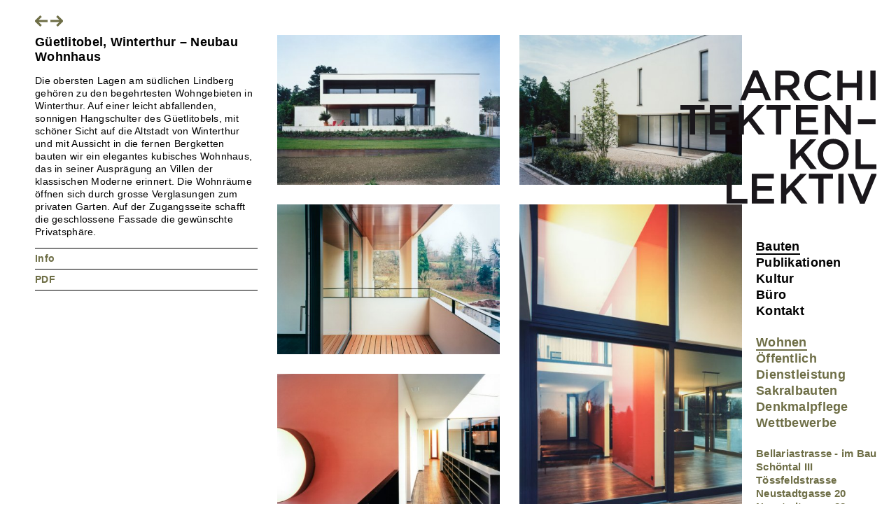

--- FILE ---
content_type: text/html; charset=UTF-8
request_url: https://www.architektenkollektiv.ch/Gueetlitobel
body_size: 3500
content:
<!DOCTYPE html>
<html class="no-js" lang="de">
<head>
<meta http-equiv="Content-Type" content="text/html; charset=utf-8">
<meta name="description" content="Das Architekten-Kollektiv ist ein Winterthurer Architektur-Büro mit hohem Anspruch an gute Architektur.">
<meta name="keywords" content="Architekten-Kollektiv, Winterthur, Markus Jedele, Jozsef Kisdaroczi, Andri Schmid, Peter Wehrli, Architektur, Wohnbauten, Gewerbebau, Denkmalpflege, Innenausbau, Planung, Krematorium, Beratung, Bauleitung, Umbau, Sanierung, Architekt, Architekturbüro">
<meta name="robots" content="index, follow">
<meta name="viewport" content="width=device-width, initial-scale=1">

<script src="/scripts/modernizr-2.8.2.min.js"></script>
<link href="https://www.architektenkollektiv.ch/css/styles.css" rel="stylesheet" type="text/css" />
    <link href="https://www.architektenkollektiv.ch/css/styles2.css" rel="stylesheet" type="text/css" />
<title>Architekten-Kollektiv </title>
</head>

<body>
<div class="wrapper">
<noscript>
    <div class="attn attn-nojs"><p>Diese Website benötigt aktiviertes JavaScript.  <a href="http://enable-javascript.com" target="_blank">Informationen zur Aktivierung</a>.</p></div>
</noscript>

<!--[if lte IE 8]>
<div class="attn attn-old-ie"><p>Diese Website benötigt einen modernen Browser. <a href="http://browsehappy.com" target="_blank">Bitte aktualisieren Sie Ihren Browser</a>.</p></div>
<![endif]-->

    <header class="site-header">
                <a href="https://www.architektenkollektiv.ch/" class="logo no" ><span>Architekten Kollektiv</span></a>

        <div id="navigation"  class="site-nav">
            <a href="#" class="btn-nav-toggle">Menü</a>
            <ul class="mainnav clearfix">
<li class="first active"><a href="https://www.architektenkollektiv.ch/bauten" target="_self">Bauten</a><div class="subnav-holder-nested" data-set="subnav-holder"><ul class="subnav subnav-active">
<li class="first bauten-alle"><a href="https://www.architektenkollektiv.ch/bauten" target="_self">alle</a></li>
<li class="active"><a href="https://www.architektenkollektiv.ch/Wohnen" target="_self">Wohnen</a></li>
<li><a href="https://www.architektenkollektiv.ch/Oeffentlich" target="_self">Öffentlich</a></li>
<li><a href="https://www.architektenkollektiv.ch/Dienstleistung" target="_self">Dienstleistung</a></li>
<li><a href="https://www.architektenkollektiv.ch/Sakralbauten" target="_self">Sakralbauten</a></li>
<li><a href="https://www.architektenkollektiv.ch/Denkmalpflege" target="_self">Denkmalpflege</a></li>
<li class="last"><a href="https://www.architektenkollektiv.ch/Wettbewerbe" target="_self">Wettbewerbe</a></li>
</ul></div></li>
<li><a href="https://www.architektenkollektiv.ch/publikationen" target="_self">Publikationen</a><div class="subnav-holder-nested" data-set="subnav-holder"><ul class="subnav">
<li class="first"><a href="https://www.architektenkollektiv.ch/presseartikel" target="_self">Presseartikel</a></li>
<li><a href="https://www.architektenkollektiv.ch/dokumentation" target="_self">Dokumentation</a></li>
<li class="last"><a href="https://www.architektenkollektiv.ch/yearcards" target="_self">Jahreskarten</a></li>
</ul></div></li>
<li><a href="https://www.architektenkollektiv.ch/kultur" target="_self">Kultur</a></li>
<li><a href="https://www.architektenkollektiv.ch/buero" target="_self">Büro</a><div class="subnav-holder-nested" data-set="subnav-holder"><ul class="subnav">
<li class="first"><a href="https://www.architektenkollektiv.ch/buero/profil" target="_self">Profil</a></li>
<li><a href="https://www.architektenkollektiv.ch/team/partnerinnen" target="_self">Partner:innen</a></li>
<li><a href="https://www.architektenkollektiv.ch/team/mitarbeiter" target="_self">Team</a></li>
<li class="last"><a href="https://www.architektenkollektiv.ch/buero/jobs" target="_self">Jobs</a></li>
</ul></div></li>
<li class="last"><a href="https://www.architektenkollektiv.ch/kontakt" target="_self">Kontakt</a></li>
</ul>
<div class="subnav-holder-outside" data-set="subnav-holder"></div>
<ul class="subsubnav">
<li class="first"><a href="https://www.architektenkollektiv.ch/Bellariastrasse---im-Bau" target="_self">Bellariastrasse - im Bau</a></li>
<li><a href="https://www.architektenkollektiv.ch/Schoental-III" target="_self">Schöntal III</a></li>
<li><a href="https://www.architektenkollektiv.ch/Toessfeldstrasse" target="_self">Tössfeldstrasse</a></li>
<li><a href="https://www.architektenkollektiv.ch/Neustadtgasse-20-ce28da73" target="_self">Neustadtgasse 20</a></li>
<li><a href="https://www.architektenkollektiv.ch/Neustadtgasse-22-8b190ab9" target="_self">Neustadtgasse 22</a></li>
<li><a href="https://www.architektenkollektiv.ch/gaiwo-Pestalozzi-Holzlegistrasse" target="_self">gaiwo Pestalozzi-/Holzlegistrasse</a></li>
<li><a href="https://www.architektenkollektiv.ch/Arbergstrasse" target="_self">Arbergstrasse</a></li>
<li><a href="https://www.architektenkollektiv.ch/Studienauftrag-Wydenweg-1Rang-39f3729d" target="_self">Studienauftrag Wydenweg, 1.Rang</a></li>
<li><a href="https://www.architektenkollektiv.ch/Rychenbergstrasse" target="_self">Rychenbergstrasse</a></li>
<li><a href="https://www.architektenkollektiv.ch/Vetterli" target="_self">Vetterli</a></li>
<li><a href="https://www.architektenkollektiv.ch/Refugium-Alte-Kochschule" target="_self">Refugium Alte Kochschule</a></li>
<li><a href="https://www.architektenkollektiv.ch/Freiestrasse" target="_self">Freiestrasse</a></li>
<li><a href="https://www.architektenkollektiv.ch/Herrenrebenweg" target="_self">Herrenrebenweg</a></li>
<li><a href="https://www.architektenkollektiv.ch/Meier-Hof" target="_self">Meier Hof</a></li>
<li><a href="https://www.architektenkollektiv.ch/Gruental" target="_self">Grüntal</a></li>
<li><a href="https://www.architektenkollektiv.ch/Leimenegg" target="_self">Leimenegg</a></li>
<li><a href="https://www.architektenkollektiv.ch/Obertor-und-Stadthausstrasse" target="_self">Obertor und Stadthausstrasse</a></li>
<li><a href="https://www.architektenkollektiv.ch/Obertor" target="_self">Obertor</a></li>
<li><a href="https://www.architektenkollektiv.ch/Promenadengasse" target="_self">Promenadengasse</a></li>
<li><a href="https://www.architektenkollektiv.ch/Buerglistrasse" target="_self">Bürglistrasse</a></li>
<li><a href="https://www.architektenkollektiv.ch/Asylunterkunft-Busdepot" target="_self">Asylunterkunft Busdepot</a></li>
<li><a href="https://www.architektenkollektiv.ch/Terrassenweg" target="_self">Terrassenweg</a></li>
<li><a href="https://www.architektenkollektiv.ch/Asylunterkunft-Kirche-Rosenberg" target="_self">Asylunterkunft Kirche Rosenberg</a></li>
<li><a href="https://www.architektenkollektiv.ch/Wohnhaus-im-Vogelsang" target="_self">Wohnhaus im Vogelsang</a></li>
<li><a href="https://www.architektenkollektiv.ch/Corrodistrasse" target="_self">Corrodistrasse</a></li>
<li><a href="https://www.architektenkollektiv.ch/gaiwo-BueelhofSchlosstal" target="_self">gaiwo Büelhof/Schlosstal</a></li>
<li><a href="https://www.architektenkollektiv.ch/Palmstrasse" target="_self">Palmstrasse</a></li>
<li><a href="https://www.architektenkollektiv.ch/Ottostrasse" target="_self">Ottostrasse</a></li>
<li><a href="https://www.architektenkollektiv.ch/Laerchenstrasse" target="_self">Lärchenstrasse</a></li>
<li><a href="https://www.architektenkollektiv.ch/Talwiesenstrasse" target="_self">Talwiesenstrasse</a></li>
<li><a href="https://www.architektenkollektiv.ch/Hettlingerstrasse" target="_self">Hettlingerstrasse</a></li>
<li><a href="https://www.architektenkollektiv.ch/Roemerstrasse" target="_self">Römerstrasse</a></li>
<li><a href="https://www.architektenkollektiv.ch/Waidstrasse" target="_self">Waidstrasse</a></li>
<li><a href="https://www.architektenkollektiv.ch/Oberfeldstrasse" target="_self">Oberfeldstrasse</a></li>
<li><a href="https://www.architektenkollektiv.ch/Roemerhofstrasse" target="_self">Römerhofstrasse</a></li>
<li><a href="https://www.architektenkollektiv.ch/Toesstalstrasse-Seen" target="_self">Tösstalstrasse, Seen</a></li>
<li><a href="https://www.architektenkollektiv.ch/Landvogt-Waser-Strasse" target="_self">Landvogt Waser-Strasse</a></li>
<li><a href="https://www.architektenkollektiv.ch/Wohnhaus-am-Lindberg" target="_self">Wohnhaus am Lindberg</a></li>
<li><a href="https://www.architektenkollektiv.ch/Seenerstrasse" target="_self">Seenerstrasse</a></li>
<li><a href="https://www.architektenkollektiv.ch/Musikpavillon" target="_self">Musikpavillon</a></li>
<li><a href="https://www.architektenkollektiv.ch/Buerglistrasse-35" target="_self">Bürglistrasse 3+5</a></li>
<li><a href="https://www.architektenkollektiv.ch/Hochwachtstrasse" target="_self">Hochwachtstrasse</a></li>
<li><a href="https://www.architektenkollektiv.ch/Obere-Schoentalstrasse" target="_self">Obere Schöntalstrasse</a></li>
<li><a href="https://www.architektenkollektiv.ch/Grenzstrasse" target="_self">Grenzstrasse</a></li>
<li><a href="https://www.architektenkollektiv.ch/Toesstalstrasse" target="_self">Tösstalstrasse</a></li>
<li class="active"><a href="https://www.architektenkollektiv.ch/Gueetlitobel" target="_self">Güetlitobel</a></li>
<li><a href="https://www.architektenkollektiv.ch/Rietwies" target="_self">Rietwies</a></li>
<li><a href="https://www.architektenkollektiv.ch/Loft-Horgen" target="_self">Loft Horgen</a></li>
<li><a href="https://www.architektenkollektiv.ch/Aathalstrasse" target="_self">Aathalstrasse</a></li>
<li><a href="https://www.architektenkollektiv.ch/Scheregg" target="_self">Scheregg</a></li>
<li><a href="https://www.architektenkollektiv.ch/Schachenweg" target="_self">Schachenweg</a></li>
<li><a href="https://www.architektenkollektiv.ch/Wartstrasse" target="_self">Wartstrasse</a></li>
<li><a href="https://www.architektenkollektiv.ch/Wiltisgasse" target="_self">Wiltisgasse</a></li>
<li><a href="https://www.architektenkollektiv.ch/Kurlistrasse" target="_self">Kurlistrasse</a></li>
<li><a href="https://www.architektenkollektiv.ch/Samedan" target="_self">Samedan</a></li>
<li><a href="https://www.architektenkollektiv.ch/Haltenreben" target="_self">Haltenreben</a></li>
<li><a href="https://www.architektenkollektiv.ch/Churfirstenweg" target="_self">Churfirstenweg</a></li>
<li><a href="https://www.architektenkollektiv.ch/Trottenstrasse" target="_self">Trottenstrasse</a></li>
<li><a href="https://www.architektenkollektiv.ch/Elsau" target="_self">Elsau</a></li>
<li><a href="https://www.architektenkollektiv.ch/Loorstrasse" target="_self">Loorstrasse</a></li>
<li><a href="https://www.architektenkollektiv.ch/Rosentalstrasse" target="_self">Rosentalstrasse</a></li>
<li><a href="https://www.architektenkollektiv.ch/Wattwil" target="_self">Wattwil</a></li>
<li><a href="https://www.architektenkollektiv.ch/Toessertobel" target="_self">Tössertobel</a></li>
<li><a href="https://www.architektenkollektiv.ch/Ruhtalstrasse" target="_self">Ruhtalstrasse</a></li>
<li><a href="https://www.architektenkollektiv.ch/Tambuerlihuus" target="_self">Tambürlihuus</a></li>
<li class="last"><a href="https://www.architektenkollektiv.ch/Bueelholz" target="_self">Büelholz</a></li>
</ul>        </div>
    </header>

    <div class="main clearfix">
        <div class="detail-images clearfix"><h2>Güetlitobel, Winterthur – Neubau Wohnhaus</h2><div class="detail-column">
<div class="imaitem first">
<a href="https://www.architektenkollektiv.ch/Gueetlitobel/bild/174" rel="" class="no"><img src="https://www.architektenkollektiv.ch/images/bauten/pictures/web/460x1000_Suedeansicht-Frontal1.jpg" alt="" class="imafront" /></a> </div>
<div class="imaitem">
<a href="https://www.architektenkollektiv.ch/Gueetlitobel/bild/170" rel="" class="no"><img src="https://www.architektenkollektiv.ch/images/bauten/pictures/web/460x1000_Balkon3.jpg" alt="" class="imafront" /></a> </div>
<div class="imaitem">
<a href="https://www.architektenkollektiv.ch/Gueetlitobel/bild/169" rel="" class="no"><img src="https://www.architektenkollektiv.ch/images/bauten/pictures/web/460x1000_1OG-Gang-mit-Lampe2.jpg" alt="" class="imafront" /></a> </div>
</div>
<div class="detail-column">
<div class="imaitem first">
<a href="https://www.architektenkollektiv.ch/Gueetlitobel/bild/172" rel="" class="no"><img src="https://www.architektenkollektiv.ch/images/bauten/pictures/web/460x1000_Eingangsbereich-nord1.jpg" alt="" class="imafront" /></a> </div>
<div class="imaitem">
<a href="https://www.architektenkollektiv.ch/Gueetlitobel/bild/171" rel="" class="no"><img src="https://www.architektenkollektiv.ch/images/bauten/pictures/web/460x1000_Daemmer-Detail_c.jpg" alt="" class="imafront" /></a> </div>
</div>
</div>
<div class="detail-info bau">
<div class="sidewaysnav">
<a class="previous tooltip no" href="https://www.architektenkollektiv.ch/Toesstalstrasse" title="vorheriges Projekt">Vorheriges Projekt</a><a class="next tooltip no" href="https://www.architektenkollektiv.ch/Rietwies" title="nächstes Projekt">Nächstes Projekt</a></div>
<h2 class="mfirst">Güetlitobel, Winterthur – Neubau Wohnhaus</h2><p>Die obersten Lagen am s&uuml;dlichen Lindberg geh&ouml;ren zu den begehrtesten Wohngebieten in Winterthur. Auf einer leicht abfallenden, sonnigen Hangschulter des G&uuml;etlitobels, mit sch&ouml;ner Sicht auf die Altstadt von Winterthur und mit Aussicht in die fernen Bergketten bauten wir ein elegantes kubisches Wohnhaus, das in seiner Auspr&auml;gung an Villen der klassischen Moderne erinnert. Die Wohnr&auml;ume &ouml;ffnen sich durch grosse Verglasungen zum privaten Garten. Auf der Zugangsseite schafft die geschlossene Fassade die gew&uuml;nschte Privatsph&auml;re.</p>
<h3 class="toggle-info">Info</h3>
<div class="accor"><p><strong><strong>Projektnummer:</strong></strong>&nbsp;05-21<strong><br />Baujahr:</strong> 2007 &ndash; 2008<br /><strong>Bauherrschaft:</strong> Privat<br /><strong>Bauingenieur:</strong> Perolini + Renz AG, Winterthur<br /><strong>Bilder:</strong>&nbsp;<a target="blank" href="http://www.bildraumphotos.ch">Bildraum</a>, Winterthur</p></div>
<h3 class="toggle-info">PDF</h3>
<div class="accor">
<p><a href="https://www.architektenkollektiv.ch/images/bauten/pdf/Referenzblatt_05-21.pdf" target="_blank">Referenzblatt Güetlitobel</a></p></div>
<hr /></div>




    </div>
<div class="backtotop">up</div>
</div>
<hr class="clearer bottom" />



<script src="//ajax.googleapis.com/ajax/libs/jquery/2.1.1/jquery.min.js"></script>
<script>window.jQuery || document.write('<script src="/scripts/jquery-2.1.1.min.js">\x3C/script>')</script>
<script src="/scripts/library.min.js"></script>
<script type="text/javascript">
    // var _gaq = _gaq || [];
    // _gaq.push(['_setAccount', 'UA-23264508-1']);
    // _gaq.push(['_trackPageview']);

    // (function() {
    // var ga = document.createElement('script'); ga.type = 'text/javascript'; ga.async = true;
    // ga.src = ('https:' == document.location.protocol ? 'https://ssl' : 'http://www') + '.google-analytics.com/ga.js';
    // var s = document.getElementsByTagName('script')[0]; s.parentNode.insertBefore(ga, s);
    // })();
</script>
</body>
</html>

--- FILE ---
content_type: text/css
request_url: https://www.architektenkollektiv.ch/css/styles.css
body_size: 2583
content:
/*! normalize.css v3.0.1 | MIT License | git.io/normalize */html{font-family:sans-serif;-ms-text-size-adjust:100%;-webkit-text-size-adjust:100%}body{margin:0}article,aside,details,figcaption,figure,footer,header,hgroup,main,nav,section,summary{display:block}audio,canvas,progress,video{display:inline-block;vertical-align:baseline}audio:not([controls]){display:none;height:0}[hidden],template{display:none}a{background:transparent}a:active,a:hover{outline:0}abbr[title]{border-bottom:1px dotted}b,strong{font-weight:bold}dfn{font-style:italic}h1{font-size:2em;margin:0.67em 0}mark{background:#ff0;color:#000}small{font-size:80%}sub,sup{font-size:75%;line-height:0;position:relative;vertical-align:baseline}sup{top:-0.5em}sub{bottom:-0.25em}img{border:0}svg:not(:root){overflow:hidden}figure{margin:1em 40px}hr{-moz-box-sizing:content-box;box-sizing:content-box;height:0}pre{overflow:auto}code,kbd,pre,samp{font-family:monospace, monospace;font-size:1em}button,input,optgroup,select,textarea{color:inherit;font:inherit;margin:0}button{overflow:visible}button,select{text-transform:none}button,html input[type="button"],input[type="reset"],input[type="submit"]{-webkit-appearance:button;cursor:pointer}button[disabled],html input[disabled]{cursor:default}button::-moz-focus-inner,input::-moz-focus-inner{border:0;padding:0}input{line-height:normal}input[type="checkbox"],input[type="radio"]{box-sizing:border-box;padding:0}input[type="number"]::-webkit-inner-spin-button,input[type="number"]::-webkit-outer-spin-button{height:auto}input[type="search"]{-webkit-appearance:textfield;-moz-box-sizing:content-box;-webkit-box-sizing:content-box;box-sizing:content-box}input[type="search"]::-webkit-search-cancel-button,input[type="search"]::-webkit-search-decoration{-webkit-appearance:none}fieldset{border:1px solid #c0c0c0;margin:0 2px;padding:0.35em 0.625em 0.75em}legend{border:0;padding:0}textarea{overflow:auto}optgroup{font-weight:bold}table{border-collapse:collapse;border-spacing:0}td,th{padding:0}html,body{padding:0;margin:0}body{background-color:#FFF;overflow-y:scroll}img{border:0;max-width:100%}.clearfix:before,.clearfix:after{content:" ";display:table}.clearfix:after{clear:both}.clearfix{*zoom:1}.clearer{border:0;clear:both;margin:0;padding:0}hr{border-top:1px solid #000;border-bottom:0;border-left:0;border-right:0;margin:0}.hiddentxt{-moz-user-select:none;-khtml-user-select:none;user-select:none;color:#FFF}.attn{color:#FFF;background:#f17c7c;border:1px solid #C00}.attn p{padding:20px;margin:0}.attn a{color:#FFF}.attn a:hover{text-decoration:none}.wrapper{-webkit-box-sizing:border-box;-moz-box-sizing:border-box;box-sizing:border-box;max-width:1470px;padding:50px 220px 50px 50px;position:relative}.site-header{position:absolute;top:0;left:0;min-height:10px;width:100%}.main{-webkit-box-sizing:border-box;-moz-box-sizing:border-box;box-sizing:border-box;max-width:1284px;position:relative}.col-1-3{float:left;width:31.43813%;margin-right:2.84281%}.col-2-3{float:left;width:65.71906%}@media only screen and (max-width: 1024px){.wrapper{padding:20px}.site-header{position:relative;top:auto;right:auto;width:100%;min-height:72px;padding-bottom:20px}}@media only screen and (max-width: 826px){.col-1-3,.col-2-3{width:47.83715%;margin-right:0}.col-1-3{margin-right:4.3257%}}@media only screen and (max-width: 480px){.wrapper{padding:10px}.col-1-3,.col-2-3{width:100%;float:none}}body{font-family:Arial,Helvetica,sans-serif;font-size:14px;line-height:1.3em;letter-spacing:0.02em}h2{font-size:1.3em;line-height:1.2em;margin:1.3em 0 0.5em 0}h2.mfirst,h2.geschaeftsleitung{margin:0 0 0.3em 0}h3{font-size:1em;color:#6e6e46;border-top:1px solid #000;margin:0;padding:2px 0;cursor:pointer;line-height:1.8em}h4{font-size:1em;margin:0.5em 0 0 0}p{-webkit-hyphens:auto;-moz-hyphens:auto;-ms-hyphens:auto;hyphens:auto}ul{list-style-type:none;padding:0;margin:0 0 1.2em 0}.kontakt p{margin-top:0}.impressum{clear:both;margin-top:50px;font-size:0.85em;letter-spacing:0}a{color:#6e6e46;text-decoration:none}a span{color:#000}.team a,.kontakt a,.impressum a,.flyer a,.presse a,.teaminfo a,.detail-info a{font-weight:bold}a:hover{border-bottom:2px solid;text-decoration:none}a.no:hover{border:0}a.no-deco:hover{text-decoration:none;border-bottom:0}.site-nav{position:absolute;left:1270px;top:341px;width:200px;margin:0;font-size:1.3em;line-height:1.3em;z-index:101}.btn-nav-toggle{display:none}.subnav-holder-nested{display:none}.logo{position:absolute;left:1162px;top:100px;width:280px;height:191px;display:block;background:url("../images/logo_ak.png") 0 0 no-repeat;z-index:200}.svg .logo{background-image:url("../images/logo_ak.svg")}.logo:hover{border:none}.logo span{display:none}.mainnav li a{color:#000;text-decoration:none;font-weight:bold}.mainnav li a:hover,.mainnav li.active>a{border-bottom:2px solid}.mainnav .subnav{display:none}.subnav li a,.subsubnav li a{color:#6e6e46;text-decoration:none;font-weight:bold}.subsubnav li a{font-size:0.8em}.subnav li a:hover,.subsubnav li a:hover,.subnav li.active a,.subsubnav li.active a{border-bottom:2px solid}.subsubnav li{line-height:1em}.bauten-alle{display:none}@media only screen and (max-width: 1024px){.site-nav{position:relative;left:auto;top:auto;width:auto}.site-nav ul{margin-top:0 !important;padding-top:0;margin-bottom:0}.mainnav>li{display:inline-block;margin-right:15px;position:relative;vertical-align:top}.touch li{line-height:1.5em}.subnav-holder-nested{display:block}.subnav-holder-outside{display:none}.mainnav .subnav{display:none;position:absolute;top:100%;left:0}.mainnav .is-open .subnav{display:block}.mainnav .is-open .bauten-alle{display:block}.subsubnav{display:none}.logo{position:absolute;top:0;right:0;left:auto;width:105px;height:72px}.no-svg .logo{background-image:url("../images/logo_ak_s.png")}}@media only screen and (max-width: 650px){.btn-nav-toggle{text-indent:-9999px;display:inline-block;width:40px;height:40px;background:transparent url("../images/ak_sprite@1x.png") 0 0 no-repeat;margin-bottom:5px}.btn-nav-toggle:hover{border:none;background-position:-75px 0}.site-nav .mainnav,.site-nav .subsubnav{display:none}.site-nav.is-open .mainnav{display:block;border-bottom:1px solid #000;padding-bottom:15px}.mainnav>li{display:block}.mainnav .subnav{position:relative;top:auto;left:auto}.is-open .active .subnav{display:block}}.sidewaysnav{position:absolute;left:-2px;top:-30px}.sidewaysnav .previous,.sidewaysnav .next{display:inline-block;width:18px;height:16px;text-indent:-9999px;background:transparent url("../images/ak_sprite@1x.png") no-repeat;position:relative;padding:2px}.sidewaysnav .previous{background-position:-298px 2px}.sidewaysnav .next{background-position:-148px 2px}.sidewaysnav.is-hidden{display:none}.touch .sidewaysnav{left:-6px}.touch .sidewaysnav a{padding:6px}.touch .sidewaysnav .previous{background-position:-294px 6px}.touch .sidewaysnav .next{background-position:-144px 6px}.item{margin-top:1.3em;padding-top:1.6em;border-top:1px solid #000}.detail-images h2{display:none}.imatitel{position:absolute;bottom:1px;left:0;padding:0 3px 0 0;background-color:#FFF;font-size:0.85em;color:#000;font-weight:bold}a:hover .imatitel{color:#6e6e46}a:hover img{border:none}.item-inner{background-image:url(../images/raster13.png);padding:0.5em 1em 1em 1em}.item-inner br{line-height:2em}.item-inner span{background-color:#FFF;padding:2px 0 2px 0}.item-inner span br{line-height:1em}.item-inner span.date{color:#FFF;background-color:#000;padding:0 2px}#powerTip{background-color:#6e6e46;color:#FFF;padding:1px 3px;z-index:1000;position:absolute;display:none}.team-toggler{margin-top:1em;border-top:0;color:#000}.team-toggler:hover{cursor:default}.teaminfo{margin-top:1em}.jobsitem{border-top:1px solid black;margin-top:30px}.jobsitem.first{border-top:0;margin-top:0}.item-press img{display:block}.item-press .imglink{display:block;position:relative;width:100%}.item-press i{position:absolute;z-index:20;left:0;bottom:0;width:26px;height:29px;background:#fff url("../images/ak_sprite@1x.png") -447px 3px}.backtotop{display:block;text-indent:-9999px;width:40px;height:40px;background:url("../images/ak_sprite@1x.png") -525px 0;position:fixed;bottom:4px;right:20px;cursor:pointer;opacity:1;z-index:99999}@media only screen and (max-width: 480px){.backtotop{right:10px}}.imaheight{height:100%}.frontlink{line-height:1em;position:relative;display:block}.frontlink span{color:#000}.imaitem,.imateam{margin-bottom:1.7em;width:100%}.imanav{color:#6E6E46;font-weight:bold;top:-39px;position:absolute;margin-top:1em}.overview{color:#6e6e46;text-decoration:none;font-weight:bold}.overview:hover{border-bottom:2px solid}.items-m3 .item,.detail-info{width:31.43813%}.items-m3 .gutter-sizer{width:2.84281%}.items-m3 .item:nth-child(1),.items-m3 .item:nth-child(2),.items-m3 .item:nth-child(3){margin-top:0;padding-top:0;border-top:0}@media only screen and (max-width: 826px){.items-m3 .item{width:47.83715%}.items-m3 .gutter-sizer{width:4.3257%}.items-m3 .item:nth-child(3){margin-top:1.3em;padding-top:1.6em;border-top:1px solid #000}}@media only screen and (max-width: 480px){.items-m3 .item,.items-m3 .gutter-sizer{float:none;width:100%;margin-right:0}.items-m3 .item:nth-child(2){margin-top:1.3em;padding-top:1.6em;border-top:1px solid #000}}.items-m4 .item{width:23.07692%}.items-m4 .gutter-sizer{width:2.50836%}.items-m4 .item:nth-child(1),.items-m4 .item:nth-child(2),.items-m4 .item:nth-child(3),.items-m4 .item:nth-child(4){margin-top:0;padding-top:0;border-top:0}@media only screen and (max-width: 928px){.items-m4 .item{width:31.08108%}.items-m4 .gutter-sizer{width:3.37838%}.items-m4 .item:nth-child(4){margin-top:1.3em;padding-top:1.6em;border-top:1px solid #000}}@media only screen and (max-width: 622px){.items-m4 .item{width:47.42268%}.items-m4 .gutter-sizer{width:5.15464%}.items-m4 .item:nth-child(3){margin-top:1.3em;padding-top:1.6em;border-top:1px solid #000}}@media only screen and (max-width: 416px){.items-m4 .item,.items-m4 .gutter-sizer{float:none;width:100%;margin-right:0}.items-m4 .item:nth-child(2){margin-top:1.3em;padding-top:1.6em;border-top:1px solid #000}}.detail-info{float:left;margin-right:2.84281%}.detail-images{width:65.71906%;float:right;position:relative}.detail-column{float:left;width:47.83715%}.detail-column:first-of-type{margin-right:4.3257%}.no-js .accor{display:block}.accor p{margin:0 0 1em}.accor a{color:#6e6e46;font-weight:bold;text-decoration:none}@media only screen and (max-width: 826px){.detail-info,.detail-images{width:47.83715%}.detail-info{margin-right:4.3257%}.detail-column{width:100%}.detail-info.detail-images-shown{display:none}.detail-images.detail-clickthrough{width:100%}}@media only screen and (max-width: 480px){.detail-info,.detail-images{float:none;width:100%;margin-right:0}.detail-info h2{display:none}.detail-images h2{display:block;margin-top:0}.detail-column:nth-of-type(2) .imaitem:last-child{margin-bottom:0}.detail-images .detail-column a{cursor:default}}@media screen and (-webkit-min-device-pixel-ratio: 1.5), screen and (min-resolution: 144dpi){.backtotop,.item-press i,.btn-nav-toggle,.sidewaysnav .previous,.sidewaysnav .next{background-image:url("../images/ak_sprite@2x.png");background-size:600px 50px}}


--- FILE ---
content_type: text/css
request_url: https://www.architektenkollektiv.ch/css/styles2.css
body_size: -56
content:
.marc ul li strong{
    display: block;
}
.marc ul li{
    margin-bottom: 0.3em;
}
.item-inner{
    background-image: none;
    background-color: #6e6e46;
    color: white;
    padding-top: 0.75em;
}
.item-title{
    font-weight: bold;
    font-size: 2em;
    margin: 0.25em 0;
    line-height: 1em;
}
.item-sup-title{
    padding-top: 0em;
}
.newspic{
    width:100%;
}

.privacy ul {
	list-style: disc;
}

.privacy li {
	margin-left: 16px;
}

--- FILE ---
content_type: image/svg+xml
request_url: https://www.architektenkollektiv.ch/images/logo_ak.svg
body_size: 1398
content:
<?xml version="1.0" encoding="utf-8"?>
<!-- Generator: Adobe Illustrator 18.0.0, SVG Export Plug-In . SVG Version: 6.00 Build 0)  -->
<!DOCTYPE svg PUBLIC "-//W3C//DTD SVG 1.1//EN" "http://www.w3.org/Graphics/SVG/1.1/DTD/svg11.dtd">
<svg version="1.1" id="Ebene_1" xmlns="http://www.w3.org/2000/svg" xmlns:xlink="http://www.w3.org/1999/xlink" x="0px" y="0px"
	 viewBox="0 0 199.436 135.954" enable-background="new 0 0 199.436 135.954" xml:space="preserve">
<g>
	<path fill="#1A171B" d="M81.626,18.735L76.402,6.648L71.22,18.735H81.626z M74.028,0.302h4.922l13.296,30.436h-5.612l-3.064-7.296
		h-14.29l-3.107,7.296h-5.439L74.028,0.302z"/>
	<g>
		<path fill="#1A171B" d="M109.553,15.499c3.8,0,6.218-1.986,6.218-5.052V10.36c0-3.237-2.331-5.006-6.261-5.006h-7.727v10.145
			H109.553z M96.473,0.517h13.469c3.799,0,6.777,1.122,8.721,3.022c1.599,1.641,2.504,3.886,2.504,6.519v0.087
			c0,4.965-2.979,7.943-7.21,9.15l8.158,11.441h-6.258l-7.426-10.533h-0.087h-6.562v10.533h-5.311L96.473,0.517L96.473,0.517z"/>
		<path fill="#1A171B" d="M126.129,15.713v-0.086c0-8.59,6.433-15.627,15.584-15.627c5.569,0,8.936,1.941,11.829,4.705l-3.41,3.929
			c-2.418-2.245-5.009-3.757-8.461-3.757c-5.785,0-9.974,4.749-9.974,10.664v0.086c0,5.914,4.188,10.749,9.974,10.749
			c3.712,0,6.087-1.511,8.676-3.929l3.411,3.453c-3.151,3.281-6.604,5.354-12.26,5.354C132.69,31.254,126.129,24.39,126.129,15.713"
			/>
	</g>
	<polygon fill="#1A171B" points="159.756,0.517 165.066,0.517 165.066,13.08 179.485,13.08 179.485,0.517 184.794,0.517 
		184.794,30.737 179.485,30.737 179.485,18.001 165.066,18.001 165.066,30.737 159.756,30.737 	"/>
	<rect x="193.296" y="0.518" fill="#1A171B" width="5.312" height="30.22"/>
	<polygon fill="#1A171B" points="0,35.518 0,40.44 9.583,40.44 9.583,65.737 14.937,65.737 14.937,40.44 24.521,40.44 
		24.521,35.518 	"/>
	<polygon fill="#1A171B" points="29.827,35.518 52.231,35.518 52.231,40.266 35.137,40.266 35.137,48.124 50.29,48.124 
		50.29,52.873 35.137,52.873 35.137,60.989 52.449,60.989 52.449,65.737 29.827,65.737 	"/>
	<polygon fill="#1A171B" points="59.396,35.518 64.708,35.518 64.708,50.714 79.082,35.518 85.601,35.518 73.038,48.512 
		86.161,65.737 79.73,65.737 69.413,52.138 64.708,56.973 64.708,65.737 59.396,65.737 	"/>
	<polygon fill="#1A171B" points="97.253,40.44 87.671,40.44 87.671,35.518 112.189,35.518 112.189,40.44 102.606,40.44 
		102.606,65.737 97.253,65.737 	"/>
	<polygon fill="#1A171B" points="117.584,35.518 139.989,35.518 139.989,40.266 122.896,40.266 122.896,48.124 138.047,48.124 
		138.047,52.873 122.896,52.873 122.896,60.989 140.206,60.989 140.206,65.737 117.584,65.737 	"/>
	<polygon fill="#1A171B" points="147.153,35.518 152.076,35.518 168.264,56.413 168.264,35.518 173.486,35.518 173.486,65.737 
		169.041,65.737 152.377,44.239 152.377,65.737 147.153,65.737 	"/>
	<rect x="180.649" y="50.024" fill="#1A171B" width="17.96" height="4.963"/>
	<polygon fill="#1A171B" points="112.065,70.518 117.376,70.518 117.376,85.713 131.751,70.518 138.27,70.518 125.708,83.51 
		138.83,100.739 132.398,100.739 122.081,87.139 117.376,91.973 117.376,100.739 112.065,100.739 	"/>
	<g>
		<path fill="#1A171B" d="M165.681,85.713v-0.086c0-5.871-4.276-10.75-10.275-10.75c-6.001,0-10.189,4.793-10.189,10.664v0.086
			c0,5.871,4.273,10.748,10.274,10.748C161.493,96.375,165.681,91.584,165.681,85.713 M139.649,85.713v-0.086
			c0-8.504,6.562-15.627,15.842-15.627c9.281,0,15.757,7.035,15.757,15.541v0.086c0,8.504-6.562,15.627-15.843,15.627
			C146.122,101.254,139.649,94.217,139.649,85.713"/>
	</g>
	<polygon fill="#1A171B" points="178.239,70.518 183.55,70.518 183.55,95.903 199.435,95.903 199.435,100.739 178.239,100.739 	"/>
	<polygon fill="#1A171B" points="47.019,105.518 52.329,105.518 52.329,130.902 68.214,130.902 68.214,135.737 47.019,135.737 	"/>
	<polygon fill="#1A171B" points="72.658,105.518 95.063,105.518 95.063,110.268 77.97,110.268 77.97,118.124 93.121,118.124 
		93.121,122.874 77.97,122.874 77.97,130.989 95.28,130.989 95.28,135.737 72.658,135.737 	"/>
	<polygon fill="#1A171B" points="102.443,105.518 107.755,105.518 107.755,120.713 122.129,105.518 128.648,105.518 
		116.086,118.512 129.209,135.737 122.778,135.737 112.459,122.137 107.755,126.973 107.755,135.737 102.443,135.737 	"/>
	<polygon fill="#1A171B" points="140.3,110.439 130.718,110.439 130.718,105.519 155.238,105.519 155.238,110.439 145.654,110.439 
		145.654,135.737 140.3,135.737 	"/>
	<rect x="160.718" y="105.519" fill="#1A171B" width="5.311" height="30.22"/>
	<polygon fill="#1A171B" points="170.213,105.518 176.085,105.518 185.194,128.743 194.258,105.518 200,105.518 187.438,135.954 
		182.775,135.954 	"/>
</g>
</svg>


--- FILE ---
content_type: application/javascript
request_url: https://www.architektenkollektiv.ch/scripts/library.min.js
body_size: 12184
content:
$(document).ready(function(){function t(){var t=$(".main").height(),e=$("#navigation").height(),i=$(window).height(),n=341+e+10,o=$(window).scrollTop();if($(window).width()>1024){var r=$(".wrapper").outerWidth()-308+"px",s=$(".wrapper").outerWidth()-200+"px";if(i>=n)var a="fixed",u=100,h=341;else{console.log("other case");var p=n-$(window).scrollTop(),c=i-p;if(console.log("screen:"+i+"|t2:"+p+"|diff:"+c),i>=p)var a="absolute",u=100+c,h=341+c;else var a="absolute",u=100,h=341}$(".logo").css({position:a,left:r,top:u+"px"}),$("#navigation").css({position:a,left:s,top:h+"px"})}else $(".logo").removeAttr("style"),$("#navigation").removeAttr("style")}function e(){var t=$(window).width();if(t>650&&1024>=t){var e=$(".mainnav").outerHeight(),i=$(".is-open .subnav").outerHeight(),n=e+i;72>n&&(n=72),$(".site-header").css("min-height",n+"px")}else $(".site-header").css("min-height","72px")}function i(){return u+=1,u>=a&&(u=0),$("#detailImg").attr("src",detailImages[u]),!1}function n(){return u-=1,0>u&&(u=a-1),$("#detailImg").attr("src",detailImages[u]),!1}function o(){e(),t(),winW=$(window).width(),650>=winW&&!$(".site-nav").hasClass("is-open")?$(".sidewaysnav").removeClass("is-hidden"):650>=winW&&$(".site-nav").hasClass("is-open")?$(".sidewaysnav").addClass("is-hidden"):winW>650&&$(".site-nav").hasClass("is-open")?($(".sidewaysnav").removeClass("is-hidden"),e()):winW>650&&$(".mainnav li").hasClass("is-open")&&$(".sidewaysnav").addClass("is-hidden")}$(".subnav-active").appendAround(),e(),t(),$(".btn-nav-toggle").click(function(){return $(".site-nav").toggleClass("is-open"),$(".sidewaysnav").toggleClass("is-hidden"),!1}),$(".mainnav > li > a").click(function(){return $(window).width()<=1024&&$(this).parent().find(".subnav").length?($(".mainnav > li > a").not(this).parent().removeClass("is-open"),$(this).parent().toggleClass("is-open"),$(".mainnav > li").hasClass("is-open")?$(".sidewaysnav").addClass("is-hidden"):$(".sidewaysnav").removeClass("is-hidden"),e(),!1):void 0});var r=$(".items");if(r.imagesLoaded(function(){r.masonry({columnWidth:".item",itemSelector:".item",gutter:".gutter-sizer",transitionDuration:0})}),$(".detail-images .detail-column a").click(function(){var t=$(window).width();return 480>=t?!1:void 0}),"undefined"!=typeof detailImages&&detailImages.length>0){var s=$("#detailImg").attr("src");console.log(s);var a=detailImages.length,u=jQuery.inArray(s,detailImages);console.log("index: "+u)}$(".sidewaysimg .next").click(i),$(".sidewaysimg .previous").click(n),$("#detailImg").click(i),$(".detail-images").keydown(function(t){37==t.keyCode?n():39==t.keyCode&&i()}),$(".touch .item-press .imglink").append("<i></i>");var h=$(".detail-info > .accor").hide();$(".toggle-info").click(function(){return $(this).next(".accor").is(":visible")?$(this).next(".accor").slideUp(300):($(".accor").slideUp(300),$(this).next(".accor").slideToggle(300)),!1}),$(".enc_email").each(function(t){var e=$(this).html(),i=$(this).attr("title"),n="",o="";void 0!==$(this).attr("title")?i=$(this).attr("title"):void 0!==$(this).attr("rel")&&(i=$(this).attr("rel")),$(this).hasClass("tooltip")&&(n=$(this).attr("class")),i=i.replace("||","."),i=i.replace("||","."),i=i.replace("|","@");var r=i.split("?"),s=r[0];"bestellen"==$(this).attr("rel")&&(s="bestellen"),$('<a href="mailto:'+i+'" class="'+n+'">'+e+"</a>").replaceAll($(this))}),$(".no-touch .tooltip").powerTip({followMouse:!0,placement:"se"});var p=null;$(window).scroll(function(){t()});var c;$(window).resize(function(){clearTimeout(c),c=setTimeout(o,20)}),$(".backtotop").hide(),$(function(){$(window).scroll(function(){$(this).scrollTop()>100?$(".backtotop").slideDown("slow"):$(".backtotop").slideUp("slow")}),$(".backtotop").click(function(){$("body,html").animate({scrollTop:0},600)})})}),$.fn.replaceText=function(t,e,i){return this.each(function(){var n=this.firstChild,o,r,s=[];if(n)do 3===n.nodeType&&(o=n.nodeValue,r=o.replace(t,e),r!==o&&(!i&&/</.test(r)?($(n).before(r),s.push(n)):n.nodeValue=r));while(n=n.nextSibling);s.length&&$(s).remove()})},function($){$.fn.appendAround=function(){return this.each(function(){function t(t){return"none"===$(t).css("display")}function e(){if(t(r)){var e=0;a.each(function(){t(this)||e||(i.appendTo(this),e++,r=this)})}}var i=$(this),n="data-set",o=i.parent(),r=o[0],s=o.attr(n),a=$("["+n+"='"+s+"']");e(),$(window).bind("resize",e)})}}(jQuery),function(){function t(){}function e(t,e){for(var i=t.length;i--;)if(t[i].listener===e)return i;return-1}function i(t){return function(){return this[t].apply(this,arguments)}}var n=t.prototype,o=this,r=o.EventEmitter;n.getListeners=function(t){var e,i,n=this._getEvents();if("object"==typeof t){e={};for(i in n)n.hasOwnProperty(i)&&t.test(i)&&(e[i]=n[i])}else e=n[t]||(n[t]=[]);return e},n.flattenListeners=function(t){var e,i=[];for(e=0;t.length>e;e+=1)i.push(t[e].listener);return i},n.getListenersAsObject=function(t){var e,i=this.getListeners(t);return i instanceof Array&&(e={},e[t]=i),e||i},n.addListener=function(t,i){var n,o=this.getListenersAsObject(t),r="object"==typeof i;for(n in o)o.hasOwnProperty(n)&&-1===e(o[n],i)&&o[n].push(r?i:{listener:i,once:!1});return this},n.on=i("addListener"),n.addOnceListener=function(t,e){return this.addListener(t,{listener:e,once:!0})},n.once=i("addOnceListener"),n.defineEvent=function(t){return this.getListeners(t),this},n.defineEvents=function(t){for(var e=0;t.length>e;e+=1)this.defineEvent(t[e]);return this},n.removeListener=function(t,i){var n,o,r=this.getListenersAsObject(t);for(o in r)r.hasOwnProperty(o)&&(n=e(r[o],i),-1!==n&&r[o].splice(n,1));return this},n.off=i("removeListener"),n.addListeners=function(t,e){return this.manipulateListeners(!1,t,e)},n.removeListeners=function(t,e){return this.manipulateListeners(!0,t,e)},n.manipulateListeners=function(t,e,i){var n,o,r=t?this.removeListener:this.addListener,s=t?this.removeListeners:this.addListeners;if("object"!=typeof e||e instanceof RegExp)for(n=i.length;n--;)r.call(this,e,i[n]);else for(n in e)e.hasOwnProperty(n)&&(o=e[n])&&("function"==typeof o?r.call(this,n,o):s.call(this,n,o));return this},n.removeEvent=function(t){var e,i=typeof t,n=this._getEvents();if("string"===i)delete n[t];else if("object"===i)for(e in n)n.hasOwnProperty(e)&&t.test(e)&&delete n[e];else delete this._events;return this},n.removeAllListeners=i("removeEvent"),n.emitEvent=function(t,e){var i,n,o,r,s=this.getListenersAsObject(t);for(o in s)if(s.hasOwnProperty(o))for(n=s[o].length;n--;)i=s[o][n],i.once===!0&&this.removeListener(t,i.listener),r=i.listener.apply(this,e||[]),r===this._getOnceReturnValue()&&this.removeListener(t,i.listener);return this},n.trigger=i("emitEvent"),n.emit=function(t){var e=Array.prototype.slice.call(arguments,1);return this.emitEvent(t,e)},n.setOnceReturnValue=function(t){return this._onceReturnValue=t,this},n._getOnceReturnValue=function(){return this.hasOwnProperty("_onceReturnValue")?this._onceReturnValue:!0},n._getEvents=function(){return this._events||(this._events={})},t.noConflict=function(){return o.EventEmitter=r,t},"function"==typeof define&&define.amd?define("eventEmitter/EventEmitter",[],function(){return t}):"object"==typeof module&&module.exports?module.exports=t:this.EventEmitter=t}.call(this),function(t){function e(e){var i=t.event;return i.target=i.target||i.srcElement||e,i}var i=document.documentElement,n=function(){};i.addEventListener?n=function(t,e,i){t.addEventListener(e,i,!1)}:i.attachEvent&&(n=function(t,i,n){t[i+n]=n.handleEvent?function(){var i=e(t);n.handleEvent.call(n,i)}:function(){var i=e(t);n.call(t,i)},t.attachEvent("on"+i,t[i+n])});var o=function(){};i.removeEventListener?o=function(t,e,i){t.removeEventListener(e,i,!1)}:i.detachEvent&&(o=function(t,e,i){t.detachEvent("on"+e,t[e+i]);try{delete t[e+i]}catch(n){t[e+i]=void 0}});var r={bind:n,unbind:o};"function"==typeof define&&define.amd?define("eventie/eventie",r):t.eventie=r}(this),function(t,e){"function"==typeof define&&define.amd?define(["eventEmitter/EventEmitter","eventie/eventie"],function(i,n){return e(t,i,n)}):"object"==typeof exports?module.exports=e(t,require("wolfy87-eventemitter"),require("eventie")):t.imagesLoaded=e(t,t.EventEmitter,t.eventie)}(window,function(t,e,i){function n(t,e){for(var i in e)t[i]=e[i];return t}function o(t){return"[object Array]"===l.call(t)}function r(t){var e=[];if(o(t))e=t;else if("number"==typeof t.length)for(var i=0,n=t.length;n>i;i++)e.push(t[i]);else e.push(t);return e}function s(t,e,i){if(!(this instanceof s))return new s(t,e);"string"==typeof t&&(t=document.querySelectorAll(t)),this.elements=r(t),this.options=n({},this.options),"function"==typeof e?i=e:n(this.options,e),i&&this.on("always",i),this.getImages(),h&&(this.jqDeferred=new h.Deferred);var o=this;setTimeout(function(){o.check()})}function a(t){this.img=t}function u(t){this.src=t,f[t]=this}var h=t.jQuery,p=t.console,c=void 0!==p,l=Object.prototype.toString;s.prototype=new e,s.prototype.options={},s.prototype.getImages=function(){this.images=[];for(var t=0,e=this.elements.length;e>t;t++){var i=this.elements[t];"IMG"===i.nodeName&&this.addImage(i);var n=i.nodeType;if(n&&(1===n||9===n||11===n))for(var o=i.querySelectorAll("img"),r=0,s=o.length;s>r;r++){var a=o[r];this.addImage(a)}}},s.prototype.addImage=function(t){var e=new a(t);this.images.push(e)},s.prototype.check=function(){function t(t,o){return e.options.debug&&c&&p.log("confirm",t,o),e.progress(t),i++,i===n&&e.complete(),!0}var e=this,i=0,n=this.images.length;if(this.hasAnyBroken=!1,!n)return void this.complete();for(var o=0;n>o;o++){var r=this.images[o];r.on("confirm",t),r.check()}},s.prototype.progress=function(t){this.hasAnyBroken=this.hasAnyBroken||!t.isLoaded;var e=this;setTimeout(function(){e.emit("progress",e,t),e.jqDeferred&&e.jqDeferred.notify&&e.jqDeferred.notify(e,t)})},s.prototype.complete=function(){var t=this.hasAnyBroken?"fail":"done";this.isComplete=!0;var e=this;setTimeout(function(){if(e.emit(t,e),e.emit("always",e),e.jqDeferred){var i=e.hasAnyBroken?"reject":"resolve";e.jqDeferred[i](e)}})},h&&(h.fn.imagesLoaded=function(t,e){var i=new s(this,t,e);return i.jqDeferred.promise(h(this))}),a.prototype=new e,a.prototype.check=function(){var t=f[this.img.src]||new u(this.img.src);if(t.isConfirmed)return void this.confirm(t.isLoaded,"cached was confirmed");if(this.img.complete&&void 0!==this.img.naturalWidth)return void this.confirm(0!==this.img.naturalWidth,"naturalWidth");var e=this;t.on("confirm",function(t,i){return e.confirm(t.isLoaded,i),!0}),t.check()},a.prototype.confirm=function(t,e){this.isLoaded=t,this.emit("confirm",this,e)};var f={};return u.prototype=new e,u.prototype.check=function(){if(!this.isChecked){var t=new Image;i.bind(t,"load",this),i.bind(t,"error",this),t.src=this.src,this.isChecked=!0}},u.prototype.handleEvent=function(t){var e="on"+t.type;this[e]&&this[e](t)},u.prototype.onload=function(t){this.confirm(!0,"onload"),this.unbindProxyEvents(t)},u.prototype.onerror=function(t){this.confirm(!1,"onerror"),this.unbindProxyEvents(t)},u.prototype.confirm=function(t,e){this.isConfirmed=!0,this.isLoaded=t,this.emit("confirm",this,e)},u.prototype.unbindProxyEvents=function(t){i.unbind(t.target,"load",this),i.unbind(t.target,"error",this)},s}),!function(t){function e(){}function i(t){function i(e){e.prototype.option||(e.prototype.option=function(e){t.isPlainObject(e)&&(this.options=t.extend(!0,this.options,e))})}function o(e,i){t.fn[e]=function(o){if("string"==typeof o){for(var s=n.call(arguments,1),a=0,u=this.length;u>a;a++){var h=this[a],p=t.data(h,e);if(p)if(t.isFunction(p[o])&&"_"!==o.charAt(0)){var c=p[o].apply(p,s);if(void 0!==c)return c}else r("no such method '"+o+"' for "+e+" instance");else r("cannot call methods on "+e+" prior to initialization; attempted to call '"+o+"'")}return this}return this.each(function(){var n=t.data(this,e);n?(n.option(o),n._init()):(n=new i(this,o),t.data(this,e,n))})}}if(t){var r="undefined"==typeof console?e:function(t){console.error(t)};return t.bridget=function(t,e){i(e),o(t,e)},t.bridget}}var n=Array.prototype.slice;"function"==typeof define&&define.amd?define("jquery-bridget/jquery.bridget",["jquery"],i):i(t.jQuery)}(window),function(t){function e(e){var i=t.event;return i.target=i.target||i.srcElement||e,i}var i=document.documentElement,n=function(){};i.addEventListener?n=function(t,e,i){t.addEventListener(e,i,!1)}:i.attachEvent&&(n=function(t,i,n){t[i+n]=n.handleEvent?function(){var i=e(t);n.handleEvent.call(n,i)}:function(){var i=e(t);n.call(t,i)},t.attachEvent("on"+i,t[i+n])});var o=function(){};i.removeEventListener?o=function(t,e,i){t.removeEventListener(e,i,!1)}:i.detachEvent&&(o=function(t,e,i){t.detachEvent("on"+e,t[e+i]);try{delete t[e+i]}catch(n){t[e+i]=void 0}});var r={bind:n,unbind:o};"function"==typeof define&&define.amd?define("eventie/eventie",r):"object"==typeof exports?module.exports=r:t.eventie=r}(this),function(t){function e(t){"function"==typeof t&&(e.isReady?t():r.push(t))}function i(t){var i="readystatechange"===t.type&&"complete"!==o.readyState;if(!e.isReady&&!i){e.isReady=!0;for(var n=0,s=r.length;s>n;n++){var a=r[n];a()}}}function n(n){return n.bind(o,"DOMContentLoaded",i),n.bind(o,"readystatechange",i),n.bind(t,"load",i),e}var o=t.document,r=[];e.isReady=!1,"function"==typeof define&&define.amd?(e.isReady="function"==typeof requirejs,define("doc-ready/doc-ready",["eventie/eventie"],n)):t.docReady=n(t.eventie)}(this),function(){function t(){}function e(t,e){for(var i=t.length;i--;)if(t[i].listener===e)return i;return-1}function i(t){return function(){return this[t].apply(this,arguments)}}var n=t.prototype,o=this,r=o.EventEmitter;n.getListeners=function(t){var e,i,n=this._getEvents();if(t instanceof RegExp){e={};for(i in n)n.hasOwnProperty(i)&&t.test(i)&&(e[i]=n[i])}else e=n[t]||(n[t]=[]);return e},n.flattenListeners=function(t){var e,i=[];for(e=0;e<t.length;e+=1)i.push(t[e].listener);return i},n.getListenersAsObject=function(t){var e,i=this.getListeners(t);return i instanceof Array&&(e={},e[t]=i),e||i},n.addListener=function(t,i){var n,o=this.getListenersAsObject(t),r="object"==typeof i;for(n in o)o.hasOwnProperty(n)&&-1===e(o[n],i)&&o[n].push(r?i:{listener:i,once:!1});return this},n.on=i("addListener"),n.addOnceListener=function(t,e){return this.addListener(t,{listener:e,once:!0})},n.once=i("addOnceListener"),n.defineEvent=function(t){return this.getListeners(t),this},n.defineEvents=function(t){for(var e=0;e<t.length;e+=1)this.defineEvent(t[e]);return this},n.removeListener=function(t,i){var n,o,r=this.getListenersAsObject(t);for(o in r)r.hasOwnProperty(o)&&(n=e(r[o],i),-1!==n&&r[o].splice(n,1));return this},n.off=i("removeListener"),n.addListeners=function(t,e){return this.manipulateListeners(!1,t,e)},n.removeListeners=function(t,e){return this.manipulateListeners(!0,t,e)},n.manipulateListeners=function(t,e,i){var n,o,r=t?this.removeListener:this.addListener,s=t?this.removeListeners:this.addListeners;if("object"!=typeof e||e instanceof RegExp)for(n=i.length;n--;)r.call(this,e,i[n]);else for(n in e)e.hasOwnProperty(n)&&(o=e[n])&&("function"==typeof o?r.call(this,n,o):s.call(this,n,o));return this},n.removeEvent=function(t){var e,i=typeof t,n=this._getEvents();if("string"===i)delete n[t];else if(t instanceof RegExp)for(e in n)n.hasOwnProperty(e)&&t.test(e)&&delete n[e];else delete this._events;return this},n.removeAllListeners=i("removeEvent"),n.emitEvent=function(t,e){var i,n,o,r,s=this.getListenersAsObject(t);for(o in s)if(s.hasOwnProperty(o))for(n=s[o].length;n--;)i=s[o][n],i.once===!0&&this.removeListener(t,i.listener),r=i.listener.apply(this,e||[]),r===this._getOnceReturnValue()&&this.removeListener(t,i.listener);return this},n.trigger=i("emitEvent"),n.emit=function(t){var e=Array.prototype.slice.call(arguments,1);return this.emitEvent(t,e)},n.setOnceReturnValue=function(t){return this._onceReturnValue=t,this},n._getOnceReturnValue=function(){return this.hasOwnProperty("_onceReturnValue")?this._onceReturnValue:!0},n._getEvents=function(){return this._events||(this._events={})},t.noConflict=function(){return o.EventEmitter=r,t},"function"==typeof define&&define.amd?define("eventEmitter/EventEmitter",[],function(){return t}):"object"==typeof module&&module.exports?module.exports=t:this.EventEmitter=t}.call(this),function(t){function e(t){if(t){if("string"==typeof n[t])return t;t=t.charAt(0).toUpperCase()+t.slice(1);for(var e,o=0,r=i.length;r>o;o++)if(e=i[o]+t,"string"==typeof n[e])return e}}var i="Webkit Moz ms Ms O".split(" "),n=document.documentElement.style;"function"==typeof define&&define.amd?define("get-style-property/get-style-property",[],function(){return e}):"object"==typeof exports?module.exports=e:t.getStyleProperty=e}(window),function(t){function e(t){var e=parseFloat(t),i=-1===t.indexOf("%")&&!isNaN(e);return i&&e}function i(){for(var t={width:0,height:0,innerWidth:0,innerHeight:0,outerWidth:0,outerHeight:0},e=0,i=s.length;i>e;e++){var n=s[e];t[n]=0}return t}function n(t){function n(t){if("string"==typeof t&&(t=document.querySelector(t)),t&&"object"==typeof t&&t.nodeType){var n=r(t);if("none"===n.display)return i();var o={};o.width=t.offsetWidth,o.height=t.offsetHeight;for(var p=o.isBorderBox=!(!h||!n[h]||"border-box"!==n[h]),c=0,l=s.length;l>c;c++){var f=s[c],d=n[f];d=a(t,d);var m=parseFloat(d);o[f]=isNaN(m)?0:m}var v=o.paddingLeft+o.paddingRight,g=o.paddingTop+o.paddingBottom,y=o.marginLeft+o.marginRight,w=o.marginTop+o.marginBottom,b=o.borderLeftWidth+o.borderRightWidth,T=o.borderTopWidth+o.borderBottomWidth,L=p&&u,E=e(n.width);E!==!1&&(o.width=E+(L?0:v+b));var x=e(n.height);return x!==!1&&(o.height=x+(L?0:g+T)),o.innerWidth=o.width-(v+b),o.innerHeight=o.height-(g+T),o.outerWidth=o.width+y,o.outerHeight=o.height+w,o}}function a(t,e){if(o||-1===e.indexOf("%"))return e;var i=t.style,n=i.left,r=t.runtimeStyle,s=r&&r.left;return s&&(r.left=t.currentStyle.left),i.left=e,e=i.pixelLeft,i.left=n,s&&(r.left=s),e}var u,h=t("boxSizing");return function(){if(h){var t=document.createElement("div");t.style.width="200px",t.style.padding="1px 2px 3px 4px",t.style.borderStyle="solid",t.style.borderWidth="1px 2px 3px 4px",t.style[h]="border-box";var i=document.body||document.documentElement;i.appendChild(t);var n=r(t);u=200===e(n.width),i.removeChild(t)}}(),n}var o=t.getComputedStyle,r=o?function(t){return o(t,null)}:function(t){return t.currentStyle},s=["paddingLeft","paddingRight","paddingTop","paddingBottom","marginLeft","marginRight","marginTop","marginBottom","borderLeftWidth","borderRightWidth","borderTopWidth","borderBottomWidth"];"function"==typeof define&&define.amd?define("get-size/get-size",["get-style-property/get-style-property"],n):"object"==typeof exports?module.exports=n(require("get-style-property")):t.getSize=n(t.getStyleProperty)}(window),function(t,e){function i(t,e){return t[a](e)}function n(t){if(!t.parentNode){var e=document.createDocumentFragment();e.appendChild(t)}}function o(t,e){n(t);for(var i=t.parentNode.querySelectorAll(e),o=0,r=i.length;r>o;o++)if(i[o]===t)return!0;return!1}function r(t,e){return n(t),i(t,e)}var s,a=function(){if(e.matchesSelector)return"matchesSelector";for(var t=["webkit","moz","ms","o"],i=0,n=t.length;n>i;i++){var o=t[i],r=o+"MatchesSelector";if(e[r])return r}}();if(a){var u=document.createElement("div"),h=i(u,"div");s=h?i:r}else s=o;"function"==typeof define&&define.amd?define("matches-selector/matches-selector",[],function(){return s}):window.matchesSelector=s}(this,Element.prototype),function(t){function e(t,e){for(var i in e)t[i]=e[i];return t}function i(t){for(var e in t)return!1;return e=null,!0}function n(t){return t.replace(/([A-Z])/g,function(t){return"-"+t.toLowerCase()})}function o(t,o,r){function a(t,e){t&&(this.element=t,this.layout=e,this.position={x:0,y:0},this._create())}var u=r("transition"),h=r("transform"),p=u&&h,c=!!r("perspective"),l={WebkitTransition:"webkitTransitionEnd",MozTransition:"transitionend",OTransition:"otransitionend",transition:"transitionend"}[u],f=["transform","transition","transitionDuration","transitionProperty"],d=function(){for(var t={},e=0,i=f.length;i>e;e++){var n=f[e],o=r(n);o&&o!==n&&(t[n]=o)}return t}();e(a.prototype,t.prototype),a.prototype._create=function(){this._transn={ingProperties:{},clean:{},onEnd:{}},this.css({position:"absolute"})},a.prototype.handleEvent=function(t){var e="on"+t.type;this[e]&&this[e](t)},a.prototype.getSize=function(){this.size=o(this.element)},a.prototype.css=function(t){var e=this.element.style;for(var i in t){var n=d[i]||i;e[n]=t[i]}},a.prototype.getPosition=function(){var t=s(this.element),e=this.layout.options,i=e.isOriginLeft,n=e.isOriginTop,o=parseInt(t[i?"left":"right"],10),r=parseInt(t[n?"top":"bottom"],10);o=isNaN(o)?0:o,r=isNaN(r)?0:r;var a=this.layout.size;o-=i?a.paddingLeft:a.paddingRight,r-=n?a.paddingTop:a.paddingBottom,this.position.x=o,this.position.y=r},a.prototype.layoutPosition=function(){var t=this.layout.size,e=this.layout.options,i={};e.isOriginLeft?(i.left=this.position.x+t.paddingLeft+"px",i.right=""):(i.right=this.position.x+t.paddingRight+"px",i.left=""),e.isOriginTop?(i.top=this.position.y+t.paddingTop+"px",i.bottom=""):(i.bottom=this.position.y+t.paddingBottom+"px",i.top=""),this.css(i),this.emitEvent("layout",[this])};var m=c?function(t,e){return"translate3d("+t+"px, "+e+"px, 0)"}:function(t,e){return"translate("+t+"px, "+e+"px)"};a.prototype._transitionTo=function(t,e){this.getPosition();var i=this.position.x,n=this.position.y,o=parseInt(t,10),r=parseInt(e,10),s=o===this.position.x&&r===this.position.y;if(this.setPosition(t,e),s&&!this.isTransitioning)return void this.layoutPosition();var a=t-i,u=e-n,h={},p=this.layout.options;a=p.isOriginLeft?a:-a,u=p.isOriginTop?u:-u,h.transform=m(a,u),this.transition({to:h,onTransitionEnd:{transform:this.layoutPosition},isCleaning:!0})},a.prototype.goTo=function(t,e){this.setPosition(t,e),this.layoutPosition()},a.prototype.moveTo=p?a.prototype._transitionTo:a.prototype.goTo,a.prototype.setPosition=function(t,e){this.position.x=parseInt(t,10),this.position.y=parseInt(e,10)},a.prototype._nonTransition=function(t){this.css(t.to),t.isCleaning&&this._removeStyles(t.to);for(var e in t.onTransitionEnd)t.onTransitionEnd[e].call(this)},a.prototype._transition=function(t){if(!parseFloat(this.layout.options.transitionDuration))return void this._nonTransition(t);var e=this._transn;for(var i in t.onTransitionEnd)e.onEnd[i]=t.onTransitionEnd[i];for(i in t.to)e.ingProperties[i]=!0,t.isCleaning&&(e.clean[i]=!0);if(t.from){this.css(t.from);var n=this.element.offsetHeight;n=null}this.enableTransition(t.to),this.css(t.to),this.isTransitioning=!0};var v=h&&n(h)+",opacity";a.prototype.enableTransition=function(){this.isTransitioning||(this.css({transitionProperty:v,transitionDuration:this.layout.options.transitionDuration}),this.element.addEventListener(l,this,!1))},a.prototype.transition=a.prototype[u?"_transition":"_nonTransition"],a.prototype.onwebkitTransitionEnd=function(t){this.ontransitionend(t)},a.prototype.onotransitionend=function(t){this.ontransitionend(t)};var g={"-webkit-transform":"transform","-moz-transform":"transform","-o-transform":"transform"};a.prototype.ontransitionend=function(t){if(t.target===this.element){var e=this._transn,n=g[t.propertyName]||t.propertyName;if(delete e.ingProperties[n],i(e.ingProperties)&&this.disableTransition(),n in e.clean&&(this.element.style[t.propertyName]="",delete e.clean[n]),n in e.onEnd){var o=e.onEnd[n];o.call(this),delete e.onEnd[n]}this.emitEvent("transitionEnd",[this])}},a.prototype.disableTransition=function(){this.removeTransitionStyles(),this.element.removeEventListener(l,this,!1),this.isTransitioning=!1},a.prototype._removeStyles=function(t){var e={};for(var i in t)e[i]="";this.css(e)};var y={transitionProperty:"",transitionDuration:""};return a.prototype.removeTransitionStyles=function(){this.css(y)},a.prototype.removeElem=function(){this.element.parentNode.removeChild(this.element),this.emitEvent("remove",[this])},a.prototype.remove=function(){if(!u||!parseFloat(this.layout.options.transitionDuration))return void this.removeElem();var t=this;this.on("transitionEnd",function(){return t.removeElem(),!0}),this.hide()},a.prototype.reveal=function(){delete this.isHidden,this.css({display:""});var t=this.layout.options;this.transition({from:t.hiddenStyle,to:t.visibleStyle,isCleaning:!0})},a.prototype.hide=function(){this.isHidden=!0,this.css({display:""});var t=this.layout.options;this.transition({from:t.visibleStyle,to:t.hiddenStyle,isCleaning:!0,onTransitionEnd:{opacity:function(){this.isHidden&&this.css({display:"none"})}}})},a.prototype.destroy=function(){this.css({position:"",left:"",right:"",top:"",bottom:"",transition:"",transform:""})},a}var r=t.getComputedStyle,s=r?function(t){return r(t,null)}:function(t){return t.currentStyle};"function"==typeof define&&define.amd?define("outlayer/item",["eventEmitter/EventEmitter","get-size/get-size","get-style-property/get-style-property"],o):(t.Outlayer={},t.Outlayer.Item=o(t.EventEmitter,t.getSize,t.getStyleProperty))}(window),function(t){function e(t,e){for(var i in e)t[i]=e[i];return t}function i(t){return"[object Array]"===c.call(t)}function n(t){var e=[];if(i(t))e=t;else if(t&&"number"==typeof t.length)for(var n=0,o=t.length;o>n;n++)e.push(t[n]);else e.push(t);return e}function o(t,e){var i=f(e,t);-1!==i&&e.splice(i,1)}function r(t){return t.replace(/(.)([A-Z])/g,function(t,e,i){return e+"-"+i}).toLowerCase()}function s(i,s,c,f,d,m){function v(t,i){if("string"==typeof t&&(t=a.querySelector(t)),!t||!l(t))return void(u&&u.error("Bad "+this.constructor.namespace+" element: "+t));this.element=t,this.options=e({},this.constructor.defaults),this.option(i);var n=++g;this.element.outlayerGUID=n,y[n]=this,this._create(),this.options.isInitLayout&&this.layout()}var g=0,y={};return v.namespace="outlayer",v.Item=m,v.defaults={containerStyle:{position:"relative"},isInitLayout:!0,isOriginLeft:!0,isOriginTop:!0,isResizeBound:!0,isResizingContainer:!0,transitionDuration:"0.4s",hiddenStyle:{opacity:0,transform:"scale(0.001)"},visibleStyle:{opacity:1,transform:"scale(1)"}},e(v.prototype,c.prototype),v.prototype.option=function(t){e(this.options,t)},v.prototype._create=function(){this.reloadItems(),this.stamps=[],this.stamp(this.options.stamp),e(this.element.style,this.options.containerStyle),this.options.isResizeBound&&this.bindResize()},v.prototype.reloadItems=function(){this.items=this._itemize(this.element.children)},v.prototype._itemize=function(t){for(var e=this._filterFindItemElements(t),i=this.constructor.Item,n=[],o=0,r=e.length;r>o;o++){var s=e[o],a=new i(s,this);n.push(a)}return n},v.prototype._filterFindItemElements=function(t){t=n(t);for(var e=this.options.itemSelector,i=[],o=0,r=t.length;r>o;o++){var s=t[o];if(l(s))if(e){d(s,e)&&i.push(s);for(var a=s.querySelectorAll(e),u=0,h=a.length;h>u;u++)i.push(a[u])}else i.push(s)}return i},v.prototype.getItemElements=function(){for(var t=[],e=0,i=this.items.length;i>e;e++)t.push(this.items[e].element);return t},v.prototype.layout=function(){this._resetLayout(),this._manageStamps();var t=void 0!==this.options.isLayoutInstant?this.options.isLayoutInstant:!this._isLayoutInited;this.layoutItems(this.items,t),this._isLayoutInited=!0},v.prototype._init=v.prototype.layout,v.prototype._resetLayout=function(){this.getSize()},v.prototype.getSize=function(){this.size=f(this.element)},v.prototype._getMeasurement=function(t,e){var i,n=this.options[t];n?("string"==typeof n?i=this.element.querySelector(n):l(n)&&(i=n),this[t]=i?f(i)[e]:n):this[t]=0},v.prototype.layoutItems=function(t,e){t=this._getItemsForLayout(t),this._layoutItems(t,e),this._postLayout()},v.prototype._getItemsForLayout=function(t){for(var e=[],i=0,n=t.length;n>i;i++){var o=t[i];o.isIgnored||e.push(o)}return e},v.prototype._layoutItems=function(t,e){function i(){n.emitEvent("layoutComplete",[n,t])}var n=this;if(!t||!t.length)return void i();this._itemsOn(t,"layout",i);for(var o=[],r=0,s=t.length;s>r;r++){var a=t[r],u=this._getItemLayoutPosition(a);u.item=a,u.isInstant=e||a.isLayoutInstant,o.push(u)}this._processLayoutQueue(o)},v.prototype._getItemLayoutPosition=function(){return{x:0,y:0}},v.prototype._processLayoutQueue=function(t){for(var e=0,i=t.length;i>e;e++){var n=t[e];this._positionItem(n.item,n.x,n.y,n.isInstant)}},v.prototype._positionItem=function(t,e,i,n){n?t.goTo(e,i):t.moveTo(e,i)},v.prototype._postLayout=function(){this.resizeContainer()},v.prototype.resizeContainer=function(){if(this.options.isResizingContainer){var t=this._getContainerSize();t&&(this._setContainerMeasure(t.width,!0),this._setContainerMeasure(t.height,!1))}},v.prototype._getContainerSize=p,v.prototype._setContainerMeasure=function(t,e){if(void 0!==t){var i=this.size;i.isBorderBox&&(t+=e?i.paddingLeft+i.paddingRight+i.borderLeftWidth+i.borderRightWidth:i.paddingBottom+i.paddingTop+i.borderTopWidth+i.borderBottomWidth),t=Math.max(t,0),this.element.style[e?"width":"height"]=t+"px"}},v.prototype._itemsOn=function(t,e,i){function n(){return o++,o===r&&i.call(s),!0}for(var o=0,r=t.length,s=this,a=0,u=t.length;u>a;a++){var h=t[a];h.on(e,n)}},v.prototype.ignore=function(t){var e=this.getItem(t);e&&(e.isIgnored=!0)},v.prototype.unignore=function(t){var e=this.getItem(t);e&&delete e.isIgnored},v.prototype.stamp=function(t){if(t=this._find(t)){this.stamps=this.stamps.concat(t);for(var e=0,i=t.length;i>e;e++){var n=t[e];this.ignore(n)}}},v.prototype.unstamp=function(t){if(t=this._find(t))for(var e=0,i=t.length;i>e;e++){var n=t[e];o(n,this.stamps),this.unignore(n)}},v.prototype._find=function(t){return t?("string"==typeof t&&(t=this.element.querySelectorAll(t)),t=n(t)):void 0},v.prototype._manageStamps=function(){if(this.stamps&&this.stamps.length){this._getBoundingRect();for(var t=0,e=this.stamps.length;e>t;t++){var i=this.stamps[t];this._manageStamp(i)}}},v.prototype._getBoundingRect=function(){var t=this.element.getBoundingClientRect(),e=this.size;this._boundingRect={left:t.left+e.paddingLeft+e.borderLeftWidth,top:t.top+e.paddingTop+e.borderTopWidth,right:t.right-(e.paddingRight+e.borderRightWidth),bottom:t.bottom-(e.paddingBottom+e.borderBottomWidth)}},v.prototype._manageStamp=p,v.prototype._getElementOffset=function(t){var e=t.getBoundingClientRect(),i=this._boundingRect,n=f(t),o={left:e.left-i.left-n.marginLeft,top:e.top-i.top-n.marginTop,right:i.right-e.right-n.marginRight,bottom:i.bottom-e.bottom-n.marginBottom};return o},v.prototype.handleEvent=function(t){var e="on"+t.type;this[e]&&this[e](t)},v.prototype.bindResize=function(){this.isResizeBound||(i.bind(t,"resize",this),this.isResizeBound=!0)},v.prototype.unbindResize=function(){this.isResizeBound&&i.unbind(t,"resize",this),this.isResizeBound=!1},v.prototype.onresize=function(){function t(){e.resize(),delete e.resizeTimeout}this.resizeTimeout&&clearTimeout(this.resizeTimeout);var e=this;this.resizeTimeout=setTimeout(t,100)},v.prototype.resize=function(){this.isResizeBound&&this.needsResizeLayout()&&this.layout()},v.prototype.needsResizeLayout=function(){var t=f(this.element),e=this.size&&t;return e&&t.innerWidth!==this.size.innerWidth},v.prototype.addItems=function(t){var e=this._itemize(t);return e.length&&(this.items=this.items.concat(e)),e},v.prototype.appended=function(t){var e=this.addItems(t);e.length&&(this.layoutItems(e,!0),this.reveal(e))},v.prototype.prepended=function(t){var e=this._itemize(t);if(e.length){var i=this.items.slice(0);this.items=e.concat(i),this._resetLayout(),this._manageStamps(),this.layoutItems(e,!0),this.reveal(e),this.layoutItems(i)}},v.prototype.reveal=function(t){var e=t&&t.length;if(e)for(var i=0;e>i;i++){var n=t[i];n.reveal()}},v.prototype.hide=function(t){var e=t&&t.length;if(e)for(var i=0;e>i;i++){var n=t[i];n.hide()}},v.prototype.getItem=function(t){for(var e=0,i=this.items.length;i>e;e++){var n=this.items[e];if(n.element===t)return n}},v.prototype.getItems=function(t){if(t&&t.length){for(var e=[],i=0,n=t.length;n>i;i++){var o=t[i],r=this.getItem(o);r&&e.push(r)}return e}},v.prototype.remove=function(t){t=n(t);var e=this.getItems(t);
if(e&&e.length){this._itemsOn(e,"remove",function(){this.emitEvent("removeComplete",[this,e])});for(var i=0,r=e.length;r>i;i++){var s=e[i];s.remove(),o(s,this.items)}}},v.prototype.destroy=function(){var t=this.element.style;t.height="",t.position="",t.width="";for(var e=0,i=this.items.length;i>e;e++){var n=this.items[e];n.destroy()}this.unbindResize(),delete this.element.outlayerGUID,h&&h.removeData(this.element,this.constructor.namespace)},v.data=function(t){var e=t&&t.outlayerGUID;return e&&y[e]},v.create=function(t,i){function n(){v.apply(this,arguments)}return Object.create?n.prototype=Object.create(v.prototype):e(n.prototype,v.prototype),n.prototype.constructor=n,n.defaults=e({},v.defaults),e(n.defaults,i),n.prototype.settings={},n.namespace=t,n.data=v.data,n.Item=function(){m.apply(this,arguments)},n.Item.prototype=new m,s(function(){for(var e=r(t),i=a.querySelectorAll(".js-"+e),o="data-"+e+"-options",s=0,p=i.length;p>s;s++){var c,l=i[s],f=l.getAttribute(o);try{c=f&&JSON.parse(f)}catch(d){u&&u.error("Error parsing "+o+" on "+l.nodeName.toLowerCase()+(l.id?"#"+l.id:"")+": "+d);continue}var m=new n(l,c);h&&h.data(l,t,m)}}),h&&h.bridget&&h.bridget(t,n),n},v.Item=m,v}var a=t.document,u=t.console,h=t.jQuery,p=function(){},c=Object.prototype.toString,l="object"==typeof HTMLElement?function(t){return t instanceof HTMLElement}:function(t){return t&&"object"==typeof t&&1===t.nodeType&&"string"==typeof t.nodeName},f=Array.prototype.indexOf?function(t,e){return t.indexOf(e)}:function(t,e){for(var i=0,n=t.length;n>i;i++)if(t[i]===e)return i;return-1};"function"==typeof define&&define.amd?define("outlayer/outlayer",["eventie/eventie","doc-ready/doc-ready","eventEmitter/EventEmitter","get-size/get-size","matches-selector/matches-selector","./item"],s):t.Outlayer=s(t.eventie,t.docReady,t.EventEmitter,t.getSize,t.matchesSelector,t.Outlayer.Item)}(window),function(t){function e(t,e){var n=t.create("masonry");return n.prototype._resetLayout=function(){this.getSize(),this._getMeasurement("columnWidth","outerWidth"),this._getMeasurement("gutter","outerWidth"),this.measureColumns();var t=this.cols;for(this.colYs=[];t--;)this.colYs.push(0);this.maxY=0},n.prototype.measureColumns=function(){if(this.getContainerWidth(),!this.columnWidth){var t=this.items[0],i=t&&t.element;this.columnWidth=i&&e(i).outerWidth||this.containerWidth}this.columnWidth+=this.gutter,this.cols=Math.floor((this.containerWidth+this.gutter)/this.columnWidth),this.cols=Math.max(this.cols,1)},n.prototype.getContainerWidth=function(){var t=this.options.isFitWidth?this.element.parentNode:this.element,i=e(t);this.containerWidth=i&&i.innerWidth},n.prototype._getItemLayoutPosition=function(t){t.getSize();var e=t.size.outerWidth%this.columnWidth,n=e&&1>e?"round":"ceil",o=Math[n](t.size.outerWidth/this.columnWidth);o=Math.min(o,this.cols);for(var r=this._getColGroup(o),s=Math.min.apply(Math,r),a=i(r,s),u={x:this.columnWidth*a,y:s},h=s+t.size.outerHeight,p=this.cols+1-r.length,c=0;p>c;c++)this.colYs[a+c]=h;return u},n.prototype._getColGroup=function(t){if(2>t)return this.colYs;for(var e=[],i=this.cols+1-t,n=0;i>n;n++){var o=this.colYs.slice(n,n+t);e[n]=Math.max.apply(Math,o)}return e},n.prototype._manageStamp=function(t){var i=e(t),n=this._getElementOffset(t),o=this.options.isOriginLeft?n.left:n.right,r=o+i.outerWidth,s=Math.floor(o/this.columnWidth);s=Math.max(0,s);var a=Math.floor(r/this.columnWidth);a-=r%this.columnWidth?0:1,a=Math.min(this.cols-1,a);for(var u=(this.options.isOriginTop?n.top:n.bottom)+i.outerHeight,h=s;a>=h;h++)this.colYs[h]=Math.max(u,this.colYs[h])},n.prototype._getContainerSize=function(){this.maxY=Math.max.apply(Math,this.colYs);var t={height:this.maxY};return this.options.isFitWidth&&(t.width=this._getContainerFitWidth()),t},n.prototype._getContainerFitWidth=function(){for(var t=0,e=this.cols;--e&&0===this.colYs[e];)t++;return(this.cols-t)*this.columnWidth-this.gutter},n.prototype.needsResizeLayout=function(){var t=this.containerWidth;return this.getContainerWidth(),t!==this.containerWidth},n}var i=Array.prototype.indexOf?function(t,e){return t.indexOf(e)}:function(t,e){for(var i=0,n=t.length;n>i;i++){var o=t[i];if(o===e)return i}return-1};"function"==typeof define&&define.amd?define(["outlayer/outlayer","get-size/get-size"],e):t.Masonry=e(t.Outlayer,t.getSize)}(window),function(t){"function"==typeof define&&define.amd?define(["jquery"],t):t(jQuery)}(function(t){function e(){var e=this;e.top="auto",e.left="auto",e.right="auto",e.bottom="auto",e.set=function(i,n){t.isNumeric(n)&&(e[i]=Math.round(n))}}function i(t,e,i){function n(n,o){s(),t.data(v)||(n?(o&&t.data(g,!0),i.showTip(t)):(_.tipOpenImminent=!0,u=setTimeout(function(){u=null,r()},e.intentPollInterval)))}function o(n){s(),_.tipOpenImminent=!1,t.data(v)&&(t.data(g,!1),n?i.hideTip(t):(_.delayInProgress=!0,u=setTimeout(function(){u=null,i.hideTip(t),_.delayInProgress=!1},e.closeDelay)))}function r(){var o=Math.abs(_.previousX-_.currentX),r=Math.abs(_.previousY-_.currentY),s=o+r;e.intentSensitivity>s?i.showTip(t):(_.previousX=_.currentX,_.previousY=_.currentY,n())}function s(){u=clearTimeout(u),_.delayInProgress=!1}function a(){i.resetPosition(t)}var u=null;this.show=n,this.hide=o,this.cancel=s,this.resetPosition=a}function n(){function t(t,o,s,a,u){var h,p=o.split("-")[0],c=new e;switch(h=r(t)?n(t,p):i(t,p),o){case"n":c.set("left",h.left-s/2),c.set("bottom",_.windowHeight-h.top+u);break;case"e":c.set("left",h.left+u),c.set("top",h.top-a/2);break;case"s":c.set("left",h.left-s/2),c.set("top",h.top+u);break;case"w":c.set("top",h.top-a/2),c.set("right",_.windowWidth-h.left+u);break;case"nw":c.set("bottom",_.windowHeight-h.top+u),c.set("right",_.windowWidth-h.left-20);break;case"nw-alt":c.set("left",h.left),c.set("bottom",_.windowHeight-h.top+u);break;case"ne":c.set("left",h.left-20),c.set("bottom",_.windowHeight-h.top+u);break;case"ne-alt":c.set("bottom",_.windowHeight-h.top+u),c.set("right",_.windowWidth-h.left);break;case"sw":c.set("top",h.top+u),c.set("right",_.windowWidth-h.left-20);break;case"sw-alt":c.set("left",h.left),c.set("top",h.top+u);break;case"se":c.set("left",h.left-20),c.set("top",h.top+u);break;case"se-alt":c.set("top",h.top+u),c.set("right",_.windowWidth-h.left)}return c}function i(t,e){var i,n,o=t.offset(),r=t.outerWidth(),s=t.outerHeight();switch(e){case"n":i=o.left+r/2,n=o.top;break;case"e":i=o.left+r,n=o.top+s/2;break;case"s":i=o.left+r/2,n=o.top+s;break;case"w":i=o.left,n=o.top+s/2;break;case"nw":i=o.left,n=o.top;break;case"ne":i=o.left+r,n=o.top;break;case"sw":i=o.left,n=o.top+s;break;case"se":i=o.left+r,n=o.top+s}return{top:n,left:i}}function n(t,e){function i(){d.push(h.matrixTransform(c))}var n,o,r,s,a=t.closest("svg")[0],u=t[0],h=a.createSVGPoint(),p=u.getBBox(),c=u.getScreenCTM(),l=p.width/2,f=p.height/2,d=[],m=["nw","n","ne","e","se","s","sw","w"];if(h.x=p.x,h.y=p.y,i(),h.x+=l,i(),h.x+=l,i(),h.y+=f,i(),h.y+=f,i(),h.x-=l,i(),h.x-=l,i(),h.y-=f,i(),d[0].y!==d[1].y||d[0].x!==d[7].x)for(o=Math.atan2(c.b,c.a)*x,r=Math.ceil((o%360-22.5)/45),1>r&&(r+=8);r--;)m.push(m.shift());for(s=0;d.length>s;s++)if(m[s]===e){n=d[s];break}return{top:n.y+_.scrollTop,left:n.x+_.scrollLeft}}this.compute=t}function o(i){function o(t){t.data(v,!0),x.queue(function(e){r(t),e()})}function r(t){var e;if(t.data(v)){if(_.isTipOpen)return _.isClosing||s(_.activeHover),void x.delay(100).queue(function(e){r(t),e()});t.trigger("powerTipPreRender"),e=h(t),e&&(x.empty().append(e),t.trigger("powerTipRender"),_.activeHover=t,_.isTipOpen=!0,x.data(w,i.mouseOnToPopup),i.followMouse?a():(b(t),_.isFixedTipOpen=!0),x.fadeIn(i.fadeInTime,function(){_.desyncTimeout||(_.desyncTimeout=setInterval(L,500)),t.trigger("powerTipOpen")}))}}function s(t){_.isClosing=!0,_.activeHover=null,_.isTipOpen=!1,_.desyncTimeout=clearInterval(_.desyncTimeout),t.data(v,!1),t.data(g,!1),x.fadeOut(i.fadeOutTime,function(){var n=new e;_.isClosing=!1,_.isFixedTipOpen=!1,x.removeClass(),n.set("top",_.currentY+i.offset),n.set("left",_.currentX+i.offset),x.css(n),t.trigger("powerTipClose")})}function a(){if(!_.isFixedTipOpen&&(_.isTipOpen||_.tipOpenImminent&&x.data(y))){var t,n,o=x.outerWidth(),r=x.outerHeight(),s=new e;s.set("top",_.currentY+i.offset),s.set("left",_.currentX+i.offset),t=p(s,o,r),t!==I.none&&(n=c(t),1===n?t===I.right?s.set("left",_.windowWidth-o):t===I.bottom&&s.set("top",_.scrollTop+_.windowHeight-r):(s.set("left",_.currentX-o-i.offset),s.set("top",_.currentY-r-i.offset))),x.css(s)}}function b(e){var n,o;i.smartPlacement?(n=t.fn.powerTip.smartPlacementLists[i.placement],t.each(n,function(t,i){var n=p(T(e,i),x.outerWidth(),x.outerHeight());return o=i,n===I.none?!1:void 0})):(T(e,i.placement),o=i.placement),x.addClass(o)}function T(t,n){var o,r,s=0,a=new e;a.set("top",0),a.set("left",0),x.css(a);do o=x.outerWidth(),r=x.outerHeight(),a=E.compute(t,n,o,r,i.offset),x.css(a);while(5>=++s&&(o!==x.outerWidth()||r!==x.outerHeight()));return a}function L(){var t=!1;!_.isTipOpen||_.isClosing||_.delayInProgress||(_.activeHover.data(v)===!1||_.activeHover.is(":disabled")?t=!0:u(_.activeHover)||_.activeHover.is(":focus")||_.activeHover.data(g)||(x.data(w)?u(x)||(t=!0):t=!0),t&&s(_.activeHover))}var E=new n,x=t("#"+i.popupId);0===x.length&&(x=t("<div/>",{id:i.popupId}),0===d.length&&(d=t("body")),d.append(x)),i.followMouse&&(x.data(y)||(l.on("mousemove",a),f.on("scroll",a),x.data(y,!0))),i.mouseOnToPopup&&x.on({mouseenter:function(){x.data(w)&&_.activeHover&&_.activeHover.data(m).cancel()},mouseleave:function(){_.activeHover&&_.activeHover.data(m).hide()}}),this.showTip=o,this.hideTip=s,this.resetPosition=b}function r(t){return window.SVGElement&&t[0]instanceof SVGElement}function s(){_.mouseTrackingActive||(_.mouseTrackingActive=!0,t(function(){_.scrollLeft=f.scrollLeft(),_.scrollTop=f.scrollTop(),_.windowWidth=f.width(),_.windowHeight=f.height()}),l.on("mousemove",a),f.on({resize:function(){_.windowWidth=f.width(),_.windowHeight=f.height()},scroll:function(){var t=f.scrollLeft(),e=f.scrollTop();t!==_.scrollLeft&&(_.currentX+=t-_.scrollLeft,_.scrollLeft=t),e!==_.scrollTop&&(_.currentY+=e-_.scrollTop,_.scrollTop=e)}}))}function a(t){_.currentX=t.pageX,_.currentY=t.pageY}function u(t){var e=t.offset(),i=t[0].getBoundingClientRect(),n=i.right-i.left,o=i.bottom-i.top;return _.currentX>=e.left&&_.currentX<=e.left+n&&_.currentY>=e.top&&_.currentY<=e.top+o}function h(e){var i,n,o=e.data(T),r=e.data(L),s=e.data(E);return o?(t.isFunction(o)&&(o=o.call(e[0])),n=o):r?(t.isFunction(r)&&(r=r.call(e[0])),r.length>0&&(n=r.clone(!0,!0))):s&&(i=t("#"+s),i.length>0&&(n=i.html())),n}function p(t,e,i){var n=_.scrollTop,o=_.scrollLeft,r=n+_.windowHeight,s=o+_.windowWidth,a=I.none;return(n>t.top||n>Math.abs(t.bottom-_.windowHeight)-i)&&(a|=I.top),(t.top+i>r||Math.abs(t.bottom-_.windowHeight)>r)&&(a|=I.bottom),(o>t.left||t.right+e>s)&&(a|=I.left),(t.left+e>s||o>t.right)&&(a|=I.right),a}function c(t){for(var e=0;t;)t&=t-1,e++;return e}var l=t(document),f=t(window),d=t("body"),m="displayController",v="hasActiveHover",g="forcedOpen",y="hasMouseMove",w="mouseOnToPopup",b="originalTitle",T="powertip",L="powertipjq",E="powertiptarget",x=180/Math.PI,_={isTipOpen:!1,isFixedTipOpen:!1,isClosing:!1,tipOpenImminent:!1,activeHover:null,currentX:0,currentY:0,previousX:0,previousY:0,desyncTimeout:null,mouseTrackingActive:!1,delayInProgress:!1,windowWidth:0,windowHeight:0,scrollTop:0,scrollLeft:0},I={none:0,top:1,bottom:2,left:4,right:8};t.fn.powerTip=function(e,n){if(!this.length)return this;if("string"===t.type(e)&&t.powerTip[e])return t.powerTip[e].call(this,this,n);var r=t.extend({},t.fn.powerTip.defaults,e),a=new o(r);return s(),this.each(function(){var e,n=t(this),o=n.data(T),s=n.data(L),u=n.data(E);n.data(m)&&t.powerTip.destroy(n),e=n.attr("title"),o||u||s||!e||(n.data(T,e),n.data(b,e),n.removeAttr("title")),n.data(m,new i(n,r,a))}),r.manual||this.on({"mouseenter.powertip":function(e){t.powerTip.show(this,e)},"mouseleave.powertip":function(){t.powerTip.hide(this)},"focus.powertip":function(){t.powerTip.show(this)},"blur.powertip":function(){t.powerTip.hide(this,!0)},"keydown.powertip":function(e){27===e.keyCode&&t.powerTip.hide(this,!0)}}),this},t.fn.powerTip.defaults={fadeInTime:200,fadeOutTime:100,followMouse:!1,popupId:"powerTip",intentSensitivity:7,intentPollInterval:100,closeDelay:100,placement:"n",smartPlacement:!1,offset:10,mouseOnToPopup:!1,manual:!1},t.fn.powerTip.smartPlacementLists={n:["n","ne","nw","s"],e:["e","ne","se","w","nw","sw","n","s","e"],s:["s","se","sw","n"],w:["w","nw","sw","e","ne","se","n","s","w"],nw:["nw","w","sw","n","s","se","nw"],ne:["ne","e","se","n","s","sw","ne"],sw:["sw","w","nw","s","n","ne","sw"],se:["se","e","ne","s","n","nw","se"],"nw-alt":["nw-alt","n","ne-alt","sw-alt","s","se-alt","w","e"],"ne-alt":["ne-alt","n","nw-alt","se-alt","s","sw-alt","e","w"],"sw-alt":["sw-alt","s","se-alt","nw-alt","n","ne-alt","w","e"],"se-alt":["se-alt","s","sw-alt","ne-alt","n","nw-alt","e","w"]},t.powerTip={show:function(e,i){return i?(a(i),_.previousX=i.pageX,_.previousY=i.pageY,t(e).data(m).show()):t(e).first().data(m).show(!0,!0),e},reposition:function(e){return t(e).first().data(m).resetPosition(),e},hide:function(e,i){return e?t(e).first().data(m).hide(i):_.activeHover&&_.activeHover.data(m).hide(!0),e},destroy:function(e){return t(e).off(".powertip").each(function(){var e=t(this),i=[b,m,v,g];e.data(b)&&(e.attr("title",e.data(b)),i.push(T)),e.removeData(i)}),e}},t.powerTip.showTip=t.powerTip.show,t.powerTip.closeTip=t.powerTip.hide});